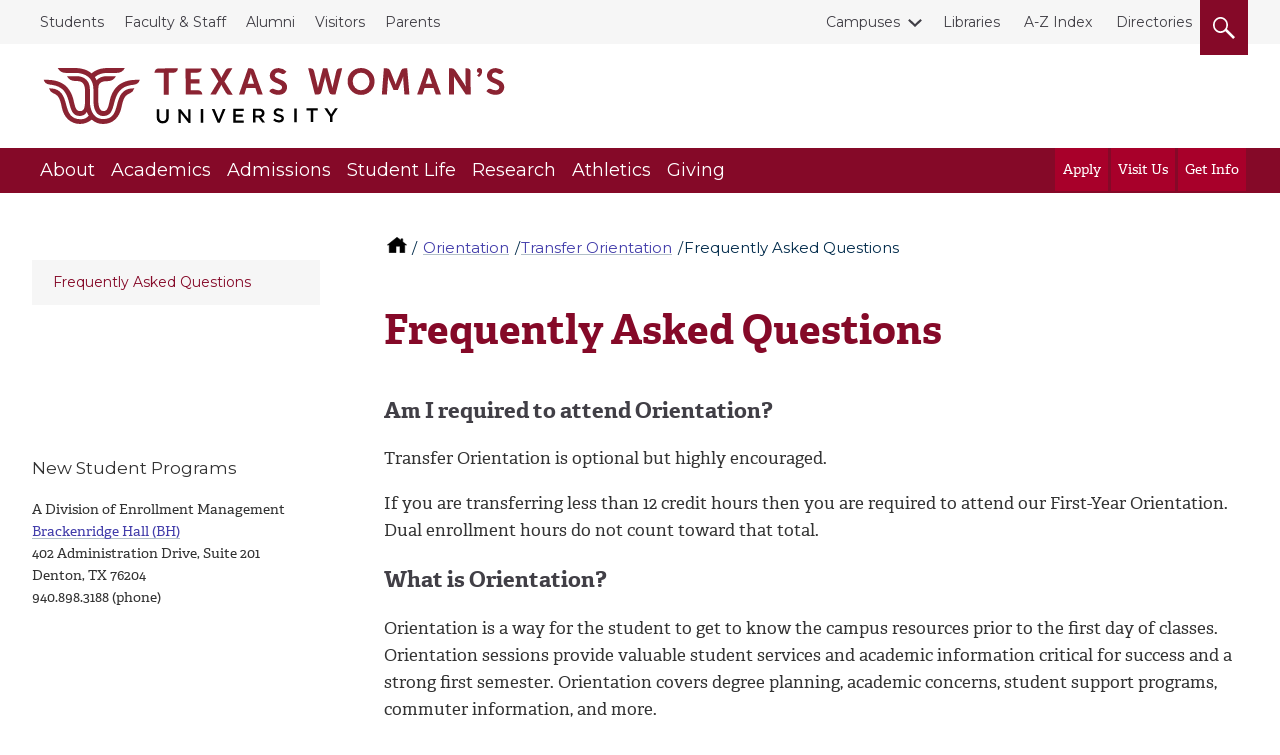

--- FILE ---
content_type: text/css
request_url: https://twu.edu/media/css/override2.css?v=20260115175633
body_size: 7229
content:
/* BELOW ARE NEW DEPT HERO STYLES. THESE WILL NEED TO REPLACE THOSE IN MAIN.CSS -GD 07/29/19 */
/* image container styles below */
.dept-hero__opt {
   height: 60vh;
   max-height: 60vh;
}
 /* changed from 1575 to 1980 to avoid caption breaking */
@media only screen and (max-width: 1980px) {  
  .dept-hero__opt {
    height: auto;
  }
}
/* IE11-specific styles below */
@media screen and (-ms-high-contrast: active), screen and (-ms-high-contrast: none) {  
   .dept-hero__opt {
   height: auto;
   max-height: 100vh;
   } 
   .dept-hero__opt img { 
   height: auto;
   width: 100%;
   }
   .text-overlay-container {
   bottom: 4rem;
   }
}
/* overlay styles below */
.dept-hero__headline .hero__caption,
.dept-hero__headline .wrap {
    max-width: 94rem
}
@media only screen and (max-width:1023px) {
    #dept-hero-outer-container {
        height: auto;
        max-height: 100%
    }
}
.dept-hero__headline {
    position: absolute;
    top: 0;
    color: #fff;
    padding: 1rem 0;
    font-weight: 700;
    width: 100%;
}
.dept-hero__headline-left {
    text-align: left;
}
.dept-hero__headline-center {
    text-align: center;
}
.dept-hero__headline-background {
    background: rgba(0, 0, 0, .5);
    text-shadow: none;
}
.dept-hero__headline-shadow {
    background: rgba(0, 0, 0, 0);
    text-shadow: 3px 3px 3px black; 
}
@media (min-width:64em) {
    .dept-hero__headline {
        font-size: 50px;
        font-size: 3.125rem;
        padding: 2rem 0
    }
  .sidebar2{
   width: 20rem !important; 
  }
  .main.main-program{
   width: calc(100% - 22rem) !important;
  }
}
/* END NEW DEPT HERO STYLES */

/* BEGIN SMALLER HEADER STYLES FOR ALL TEMPLATES */
  /* mobile first styles */
.topbar__dropdown__icon { /* raise gray topbar down arrow */
    margin-top: 1rem;
}
.header__logo { /* reduce margin above and below logo 02-06-20 by GD */
    margin: 4.215rem 0 1.1rem; 
}
  /* smaller header styles for tablet and larger */
@media (min-width: 43em) {
   .header__logo {
       margin: 4.125rem 0 1.25rem; /* reduce logo margins tablet */
       width: 29rem; /* make logo smaller */
   }
}
/* smaller header styles for desktop */
@media (min-width: 64em) {
  .nav__link {
      font-size: 1.125rem; /* decrease font size of maroon nav */
  }
  .nav__link--cta { /* decrease font size of apply visit get info */
      font-size: .9rem;
  }
  .nav__wrap { /* shorten maroon nav bar and remove gap above panel */
      line-height: 1.75rem;
      height: 2.8rem;
  }
  a.nav__link.nav__link--cta { /* shorten apply visit get info */
      padding: 7.1px;
  }
  .topbar { /* make gray topbar shorter */
      height: 2.75rem;
  }
  .topbar__list a {
      line-height: 2.75rem;
  }
  .header__logo { 
      margin: 1.5rem 0 1.5rem .65rem; /* reduce logo margins desktop */
  }
  div.subnav__list li { /* reduce space between dropdown items */
      padding: .5rem 1rem .5rem 1rem;
  }
}
/* END SMALLER HEADER STYLES FOR ALL TEMPLATES */

/* "INFO FOR" ROLE-BASED DROPDOWN CHANGES. ADD DELAY AND FIX BREAKAGE -GD 08/29/19 */
.topbar__dropdown--active ul.topbar__dropdown__list {
    transition-delay: .3s
}
.topbar__dropdown__list {
  margin-top: -.25rem;
}
/* IE11-specific styles below */
@media screen and (-ms-high-contrast: active), screen and (-ms-high-contrast: none) {  
  .topbar__dropdown--active ul.topbar__dropdown__list {
    transition-delay: 0s; /* prevents Info For dropdown breakage */
  }
}
/* END "INFO FOR STYLES" */
@media screen and (min-width: 764px) {
#notice p {
line-height: 1.6em;
}
}
/* HOMEPAGE TESTIMONIALS AND NEWS SPACING */
.testimonial-section {
padding-top: 1em;
padding-bottom: 0em;
}
.main.news-main {
margin-top: 2em;
}
.sidebar.events-sidebar {
margin-top: 2em;
}
/* end HOMEPAGE TESTIMONIALS AND NEWS SPACING */

/* For h2 in Text with Captioned Image (Fullwidth), added 10-09-19 by SB */
/* Also for caption wrap fix in Text with Captioned Image (Fullwidth), added 10-16-19 by GD */
h2.centered-clear {
    text-align: center;
    clear: both;
  }
section.fullwidth-image figcaption {
    display: inline-block;
  }
/* END For h2 in Text with Captioned Image (Fullwidth) */

/*Add Margin top space between 2 bootstrap rows class*/
.margin-top-1em{
  margin-top: 1em;
}
/*Override some classes for public facing APPS*/
.main-fullwidth{
margin-top: 5rem;
}
/* For Black History Month site 02-05-20 by Scott */
.honoree::after {
  content: "";
  display: table;
  clear: both;
  margin-bottom: 2rem;
}
/* reduce main col height on 1-col template to make header appear smaller 02-06-20 by GD */
.main-1-col {
  margin: 0.8rem auto 2.25rem;
}
/* white general-purpose button 02-10-20 GD */
.white-button {
  background-color: #fff;
  color: #850928;
  margin-top: 1em;
  margin-bottom: .25em;
}
.white-button:hover {
  background-color: #850928;
}
.white-button:focus {
  background-color: #fff;
  color: #850928;
}
/* gradient overlay removal option for Feature CTAs 02-10-20 GD */
.feature__large--image-no-gradient {
    position: relative
}
.feature__large--image-no-gradient:before {
    position: absolute;
    content: "";
    width: 100%;
    height: 100%;
    background-image: linear-gradient(transparent,rgba(0,0,0,0));
}
/* program page form 03-04-20 GD */
#program-form-container  {
  margin-bottom: 6em;
}
#program-form-button {
  background-color:#fff;
}
#program-form-button:hover {
  background-color:#850928;
  color: #fff;
}

/* Boldly Go apply/visit/get info buttons 03-06-20 GD */
<!-- AVGI Buttons -->

h2#apply-visit-get-info {
font-size: 3em;
font-weight: 700;
margin-top: 1.5rem;
margin-bottom: 1.5rem;
}

.button-area {
margin: 10px auto;
display: flex;
flex-direction: row;
justify-content: space-between;
flex-wrap: wrap;
max-width: 320px;
}

a.button-area-line {
background: #999;
padding: 1em 2.4em;
font-size: .9em;
margin: 1em;
color: white;
text-decoration: none;
flex-grow: 1;
text-align: center;
}

.button-area-line {
margin: 10px auto;
display: -webkit-box;   
display: -moz-box;  
display: -ms-flexbox; 
display: -webkit-flex; 
display: flex;
-webkit-flex-direction: column;
-moz-flex-direction: column;
flex-direction: column;
justify-content: space-between;
flex-wrap: nowrap;
max-width: 90%;
}

a.button-area-line {
background: #999;
padding: 1em;
font-size: .9em;
margin: .3em;
color: white;
text-decoration: none;
flex-grow: 1;
text-align: center;
}

.button-container-fluid {
width: 100%;
max-width: 100%;
padding-right: 15px;
padding-left: 15px;
margin-right: auto;
margin-left: auto; 
margin-top: .4em; 
margin-bottom: 2.5em;  
}

.button-row {
display: flex;
flex-wrap: wrap;
margin-right: -15px;
margin-left: -15px;
}

.button-col {
flex-basis: 0;
flex-grow: 1;
max-width: 100%;
}

.btn-default.avgi-button {
padding: 0.6rem 2.8rem;
}

@media (min-width: 992px) {
.button-area-line {
flex-direction: row;
}
.button-container-fluid {
max-width: 561px;
margin-top: 1.5em; 
margin-bottom: 6em;  
}
h2#apply-visit-get-info {
font-size: 4.95em;
}   
.block.finder {
margin-top: 3em;
margin-bottom: 3em;
}
}
/* Gray box with button for Admissions' How to Apply page 04-10-20 GD */  
  .large-gray-content {
    padding: 0.5rem;
  }
  .gray-box {
    padding-bottom: 0;
    margin-bottom: 2rem;
  }
  .gray-box-p {
    padding-top: .75em;
  }
  a.gray-button {
    background: #fff;
    white-space: normal;
  }
@media (min-width: 768px) {
  .large-gray-content {
    padding: 2rem;
}
  }
/* Give jump marks a top margin so fixed header won't cover them on mobile 03-24-20 GD */
.jump-scroll {
scroll-margin-top: 3.5rem;
}
@media (min-width: 1024px) {
.jump-scroll {
scroll-margin-top: 0;
}
}
/* Uniform spacing for headings and .section class on content types 04-22-20 GD  */
.h1,
.h2,
.h3,
.h4,
.h5,
.h6,
h1,
h2,
h3,
h4,
h5,
h6 {
    margin-top: 2.5rem;
    margin-bottom: 1.5rem;
}
.section {
  margin-top: 2rem;
  margin-bottom: 2rem;
  padding-bottom: 0rem;
}
/* Reduce margin under buttons and allow wrapping 04-29-20 GD */
.button-margin {
	margin-bottom: 0;
}
.btn {
	white-space: normal;
}
/* Fix line height on x-large HTML editor drop-down style 05-05-20 GD */
.x-large {  line-height: 2.4rem;
}
/* Change orange #CA1E50 4-up tiles to amaranth 05-27-20 GD */
.faculty__gallery__content {
    background: rgba(202,30,80,.85);
 }
/* Change orange #CA1E50 faculty sliders to amaranth 05-28-20 GD */
.feature__block__faculty--angle:after {
    background-image: url("data:image/svg+xml;charset=utf-8,%3Csvg xmlns='http://www.w3.org/2000/svg' height='100' width='2800' fill='%23CA1E50' fill-opacity='.85'%3E%3Cpath d='M0 100h2800L0 0z'/%3E%3C/svg%3E");
}
.feature__block__faculty__content--text {
    background-color: rgba(202, 30, 80, 0.85);
}
/* Change orange #CA1E50 recource finder tiles to amaranth 05-29-20 GD */
.button-grid__link {
    background-color: rgba(202, 30, 80, 0.85);
}
a.button-grid__link:focus, a.button-grid__link:hover {
    background-color: #CA1E50;
}
.tabbed__item__angle--active .tabbed__item__angle {
    background-color: rgba(202, 30, 80, 0.85);
}
@media (min-width: 48em) and (max-width: 64em) {
    .tabbed__item__angle:after {
        background-image: url("data:image/svg+xml;charset=utf-8,%3Csvg xmlns='http://www.w3.org/2000/svg' height='190' width='2800' fill='%23CA1E50' fill-opacity='.85'%3E%3Cpath d='M0 190h2800L0 0z'/%3E%3C/svg%3E");
    }
}
@media (min-width: 64em) {
    .tabbed__item__angle:after {
        background-image: url("data:image/svg+xml;charset=utf-8,%3Csvg xmlns='http://www.w3.org/2000/svg' height='110' width='2800' fill='%23CA1E50' fill-opacity='.85'%3E%3Cpath d='M0 110h2800L0 0z'/%3E%3C/svg%3E");
    }
}
  .button-grid__link {
    background-color: rgba(202, 30, 80, 0.85);
}
/* Add large white text option to T4's HTML editor 06-08-20 GD */
.large-white {
	font-size:19px;font-size:1.1875rem;color:#FFFFFF;line-height:1.5;font-weight:700;
}
/* Add white text class for headings over features with maroon backgrounds 06-24-20 GD */
.white-text {
  color: white;
}
/* style home icon for breadcrumbs 07-01-20 GD  */
.home-icon {
  width: 20px;
  height: 16px;
}
.breadcrumbs li:first-child a:not([class]) {
  background-image: linear-gradient(rgba(3,44,76,0),rgba(3,44,76,0));
}
/* disclosure styles by SB added by GD 07-01-20 */
.disclosure-statement {
}
.disclosure-statement hr {
margin-top: 0;
margin-bottom: 1.5rem;
}
.disclosure-statement .back-to-program {
margin-top: 2rem;
padding-bottom: 1.5rem;
}
.disclosure-footnote {
  font-size: 90%;
  margin-bottom: 4rem;
}
.disclosure-footnote hr {
  margin: 1.5rem 0;
}
/* link color 11-16-20 */
a {
  color: #433eab;
}
/* add visual focus to slider arrows 4-27-21 GD */
button.slick-prev.slick-arrow:focus, button.slick-next.slick-arrow:focus {
  border: 2px solid #2360C5;
  border-radius: 5px;
}
/* add second close X at end of mobile nav 4-29-21 GD */
.floating-menu {
  width: 100%;
  background-color: #850928;
}
.close-menu-text {
  padding-left: 2.5em;
  padding-top: .65em;
}
.close-menu-button {
  float: left;
}
@media (min-width: 64em) {
.floating-menu {
  display: none;
  }
}
/* adjust padding of social icons so marquee shows 7-15-21 GD */
.footer__social--icon {
    padding: .1em;
}
@media (min-width: 64em) {
.footer__social {
  padding: 0 .9rem;
  }
}
@media (min-width: 48em) {
.footer__social li {
  padding: .8rem .5rem;
  }
}
/* bring mobile dropdown menu in front of hero slider 8-6-21 GD */
.menu-active .nav__wrap {
  z-index:100;
}
/* bring desktop subnav menu in front of hero slider 8-6-21 GD */
@media (min-width: 64em) {
div.subnav__list {
  z-index: 100;
  }
}
/* darken links in Denton/Dallas/Houston pre-subfooter 8-18-21 GD */
.pre-footer__text a {
  background-image: none;
  text-decoration: underline;
}
/* add underline to catalog links 8-19-21 GD */
a.bubblelink {
    background-image: linear-gradient(rgba(3,44,76,.3),rgba(3,44,76,.3));
}
a.bubblelink, a.bubblelink:hover {
    background-repeat: repeat-x;
    background-position: 0 90%;
    background-size: 100% .0625rem;
}
/* add underline to all footer links 8-25-21 GD */
footer.footer a {
    text-decoration: underline;
}
/* bring mobile header and search in front of hero slider 9-23-21 GD */
.header__small {
  z-index: 45;
}
.search-active .search__wrap {
  z-index: 45;
}
/* add side margins to paragraph in Text Feature II Fullwidth 9-27-21 GD  */
.block--sidetext p {
  margin: 0 1em 1em 1em;
}
/* force white link underlines in Text Feature II Fullwidth 9-27-21 GD  */
.block--sidetext a {
  color: #fff;
  text-decoration: underline;
}
.block--sidetext a, a:focus, a:hover {
    text-decoration: underline;
}
/* Styles for Icon Feature (Fullwidth) GD 11-16-21 */
    .tile {
        padding: 14px;
        margin: 0 auto;
        margin-top: 12px;
        transition: transform .2s;
        width: 155px;
        height: auto;
    }
    .tile:hover {
        transform: scale(1.25);
        background-color: #FFF;
    }
    .tile span[class*=svgstore--] {
        padding-bottom: 0;
    }
.tile span:hover {
color:#850928;
}
    .icon-container {
        margin-top: 0rem; 
        margin-bottom: 5rem;
        display: grid;
        grid-column-gap: 15px;
        grid-template-columns: repeat(auto-fit, minmax(184px, 1fr));
        padding: 37px;
        background-color: #F6F6F6;
        box-shadow: 0 10px 20px 0 rgb(0 0 0 / 10%);
        text-align: center;
        font-family: "Montserrat", sans-serif;
    }
    .icon-link {
        color: #000;
        text-decoration: underline;
    }
    .row.icon-container:before {
        content: none;
    }
    .row.icon-container:after {
        content: none;
    }
    @media (max-width: 992px) {
        .icon-container {
             margin-top: 3rem; 
        }
    }
/* Center H2 on SlickSlider Hero w/Heading Only no CTA button GD 1-12-22 */
  h2.hero-slider-heading-centered {
    text-align: center !important;
  }
/* Increase contrast on small text for accessibility GD 03-23-22 */
.filter__main .search__results__title .small, .filter__main .search__results__title small, .h1 .small, .h1 small, .h2 .small, .h2 small, .h3 .small, .h3 small, .h4 .small, .h4 small, .h5 .small, .h5 small, .h6 .small, .h6 small, .pre-footer__location .small, .pre-footer__location small, .sidebar__heading .small, .sidebar__heading small, h1 .small, h1 small, h2 .small, h2 small, h3 .small, h3 small, h4 .small, h4 small, h5 .small, h5 small, h6 .small, h6 small {
    color: #757575;
}
/* Increase contrast on Program Finder Button type for accessibility GD 04-04-22 */
.skew {
    background-color: #850928;
  }
/* Remove units and bump us line height for accessibility GD 04-08-22 */
.p--small, p {
  line-height: 1.6;
}
.large {
  line-height: 1.7;
}
/* Change line height from rem units for accessibility GD 06-15-22 */
@media (min-width: 64em) {
    .topbar__list a {
        line-height: 3.2;
    }
}
/* Declare line height for accessibility GD 06-15-22 */
.topbar__list--right p {
    line-height: 1.5;
}
.white-text { 
    line-height: 1.5;
}
.block__content--academic .h1, .block__content--residence .h1 {
    line-height: 1.6;
}
.h1, h1 {
    line-height: 1.5;
}
.p--large {
    line-height: 1.7;
}
/* Make links blue on hover for 3-Across Tiles with Text Below GD 07-01-22 */
a.text-below:hover {
     color: #433eab;
}
/* Declare line height for accessibility GD 07-5-22 */
.x-large {
    line-height: 1.6;
}
.large {
    line-height: 1.6;
}
/*Show and Hide anchor icon - MichaelT 8-11-2022*/
.anchorlink {
  visibility: hidden;
}
.anchorheading:hover .anchorlink {
  visibility: visible;
}
.nolink{
	font-size: 15px;
    color: #EFEFEF;
}
a.nolink:link, a.nolink:active, a.nolink:focus{color: #EFEFEF;}
a.nolink:hover{color:#333333;}
/* Remove vertical scroll & show all Accordion contents GD 08-22-22 */
.accordion__panel[aria-hidden=false] {
    max-height: 100%;
}
/* Open Accordion & resize dept social for print GD 08-22-22 */
@media print {
.accordion__panel {
    max-height: 100%;
    overflow: auto;
    padding: 1.25em;
    visibility: visible;
    }
.sidebar__social a {
    width: 100%;
    }
a span.svgstore {
    visibility: hidden;   
    }  
}
/* Styles for Data Grid Panels (General) content type GD 10-10-22 */
.auto-grid {
    --auto-grid-min-size: 14rem;
    display: grid;
    grid-template-columns: repeat(auto-fill, minmax(var(--auto-grid-min-size), 1fr));
    grid-gap: 1rem;
}
.grid-body {
    padding: 1rem;
    line-height: 1.4;
    font-family: sans-serif;
}
.grid-body li {
    padding: 1rem;
    text-align: center;
    font-size: 1rem;
    background: #f6f6f6;
    list-style: none;
}
.grid-body ul {
    margin-top: 0rem;
    margin-bottom: 0rem;
    padding-left: 0.25rem;
}
.grid-body h3 {
    margin-top: 0rem;
    margin-bottom: .5rem;
    color: #850928;
    font-size: 20px;
    font-weight: 600;
}
/* Styles for Feature CTA II (General) content type GD 10-10-22 */
  h2.gray-box {
    margin-top: 0;
    margin-bottom: .5em;
  } 
  div.gray-box-paragraph p {
    margin-bottom: 1.75em;
  } 
  div.cta-links a {
    font-weight: 400;
    text-align: center;
    vertical-align: middle;
    cursor: pointer;
    border: 1px solid transparent;
    line-height: 1.42857;
    border-radius: 4px;
    transition: .3s ease;
    padding: .6rem .8rem;
    margin: .7rem 0;
    font-family: "Montserrat", sans-serif;
    font-size: 17px;
    font-size: 1.0625rem;
    color: #850928;
    background-color: transparent;
    border-color: #850928;
    display: block;
    background: #fff;
    white-space: normal;
   }
  div.cta-links a:hover {
    background-color: #850928;
    color: #fff; 
    border-color: #850928; 
   }
  div.cta-links a:not([class]):hover {
    background-image: none;
   }
  div.feature__large--content.large-gray-content a p {
    margin-bottom:0;
   }
/*hide footer of Constant Contact form for accessibility by ES 02-15-23 */
p.ctct-form-footer {
  display:none;
}
/*make font size of Constant Contact form not a fixed size for accessibility by ES 02-16-23 */
div.ctct-form-embed div.ctct-form-defaults p.ctct-form-text {
  font-size:1em !important;
}
div.ctct-form-embed div.ctct-form-defaults p.ctct-gdpr-text {
  font-size:.75em !important;
}
/* Change fixed line height to rem-based GD 02-28-23 */
blockquote p {
    line-height: 1.5;
}
/* Deaf Scientist Corner Styles GD 03-16-23 */
.dsc-icon {
margin-right: 1rem;
}
h2.dsc-icon-heading {
font-size: 1.75rem;
font-family: adelle, serif;
margin: 0 0 1em 0;
}
h2.dsc-icon-heading a {
color: #850928;
text-decoration: underline;
}
a.openVideo {
text-decoration: underline;
}
div.video-popup video {
max-width: 325px;
}
button.mfp-close {
opacity: 1;
color: #fff !important;
}
/* Pseudo class "after" not working on Video type so add directly to class GD 04-26-23 */
.clear-content {
clear: both;
}
/* Round corners of hero text overlay button GD 05-05-23 */
.white-button-2 {
    border-radius: 4px !important;
}
/* Make H2 on housing blurbs white GD 05-26-23 */
#text-blurb-on-left h2 {
color: #ffffff;
}
/* Add container for modal footer info GD 06-23-23 */
.panorama-margin {
  margin-bottom: 0 !important;
}
.room-info {
  padding: 15px;
}
.info-cell {
  text-align: center;
  font-size: 1.2rem;
  color: #413F46
}
.btn-wide {
  width: 100%;
  margin: 0;
  border-color: #850928 !important;
  color: #850928 !important;
}
a.btn.btn-default.btn-wide:hover {
  color: #FFFFFF !important;
  background: #850928;

}
/* Remove bullets and left margin from HR staff and faculty jobs lists GD 06-29-23 */
ul.tall-list {
  padding-left: 0;
}
ul.tall-list > li {
  margin-bottom: 2em;
  list-style-type: none;
}
/* Force break after 3rd panorama modal and before page updated GD 08-14-23 */
div.col-md-4.threefer-col:nth-child(5 of div) {
  clear: both;
}
#page-updated {
  clear: both;
}
/* Style new Threads and X social icons GD 09-25-23 */
.svgstore--x {
  padding-bottom: 92%;
}
.svgstore--threads {
  padding-bottom: 100%;
}
/* Increase contrast of Page Last Updated for accessibility GD 10-16-23 */
p#page-updated {
  color: #575757; 
}
/* Override Juicer embed CSS for accessibile text GD 10-18-23 */
.juicer-feed.modern .j-message {
  color: #595959 !important;
}
/* Declare font size for accessibility GD 10-23-23 */
.text-overlay p {
  font-size: 1em !important;
}
@media screen and (max-width: 768px) {
  .text-overlay p {
      font-size: 1em !important;
  }
}  
/* Override GeckoChatWidget for accessibility GD 10-23-23 */
.GeckoChatWidget p {
  font-size: 1em !important;
}
/* Increase line height on Constant Contact form GD 10-24-23 */
div.ctct-form-embed div.ctct-form-defaults p.ctct-gdpr-text {
    line-height: 1.5 !important;
}
/* Increase line height GD 10-24-23 */  
blockquote p {
  line-height: 1.5;
}  
/* Increase line height on blockquote from TinyMCE dropdown GD 10-24-23 */
blockquote .small, blockquote footer, blockquote small {
  line-height: 1.5 !important;
}
/* Increase contrast on Zero Tuition Calculator form GD 10-24-23 */
.help-block {
  color: #595959 !important;
}
/* Darken alert for contrast GD 10-26-23 */
.alert-danger {
    color: #79302F;
}
/* Darken table caption for contrast GD 10-27-23 */
caption {
  color: #595454 !important;
}
/* Darken link color on Audio content type for contrast GD 10-27-23 */
a.transcript-link {
  color: #433EAB !important;
}
/* Darken text for contrast GD 10-27-23 */
code {
  color: #9B1C3C !important;
}
/* Darken gradient overlay on Feature with Links (Full Width) GD 10-27-23 */
.hero__giving:before {
  background-image: linear-gradient(#850928,#850928);
}
/* Darken gradient overlay on Hero Image Department Landing GD 10-31-23 */
.dept-hero__headline-background {
    background: rgba(0, 0, 0, .65);
}
.hero__headline {
    background: rgba(0, 0, 0, .65);
}
/* Darken gradient overlay on Text Feature II (Full-Width) GD 10-31-23 */
  .skew:before {
    background-image: linear-gradient(#850928,#850928);
}
  .skew::before {
    background-image: linear-gradient(#850928,#850928);
}
/* Darken text on University Policy Regulations table pagination GD 10-31-23 */
.dataTables_wrapper .dataTables_paginate .paginate_button.disabled, .dataTables_wrapper .dataTables_paginate .paginate_button.disabled:hover, .dataTables_wrapper .dataTables_paginate .paginate_button.disabled:active {
    color: #595959 !important;
}
a#university_previous.paginate_button.previous.disabled, a#university_previous.paginate_button.previous, a#university_next.paginate_button.next.disabled, a#university_next.paginate_button.next {
    color: #595959 !important;
}
/* Align dept hero overlay top or bottom and make text background wide or narrow GD 11-1-23 */
.dept-hero-headline-top {
    top: 0;
    bottom: auto;
}
.dept-hero-headline-bottom {
    top: auto;
    bottom: 0;
}
.background-wide {
    width: 100%;
}
.background-narrow {
    width: auto;
}
/* Darken Denton home page sub footer links GD 11-16-23 */
  ul.home-footer a {
    color: #595959;
}
/* Lighten background on CTA I No Gradient (General) for contrast GD 11-17-23 */
.feature__large--content {
    background: #F6F6F6;
}
/* Classrooms phase 2 content types GD 02-23-24 */
.capacity-column {
  margin-top: 2.9em;
}
.capacity-number {
  padding-left: .35em;
  font-size: 1.4rem;
}
.button-row-gray {
  background: #F6F6F6;
  padding-top: .5em;
  padding-bottom: .5em;
} 
.button-container {
  width: 100%;
  margin: 0 auto;
}
.button-content {
  padding: 1em;
}
.button-content a {
  border-radius: 10px;
}
/* Remove empty ul from Resource Finder GD 02-27-24 */
.block-grid__hidden {
  display: none;
}
/* Specify more than just Gotham to fix breadcrumbs GD 03-07-24 */
.breadcrumbs {
    font-family: "Montserrat", sans-serif;
}
/* White link for HTML editor custom styles GD 09-23-24 */
.white-link a {
color: #ffffff;
text-decoration: underline;
}
/* Athletics logo and link in common footer GD 10-31-24 */  
.athletics-logo {
  width: 90px;
  margin-left: 0;
  margin-top: .5em;
}
.athletics-text {
  margin-left: 0em;
  margin-top: .25em;
}
@media (min-width: 1280px) {
      .athletics-logo {
        margin-left: 2.85em;
      }
      .athletics-text {
        margin-left: 2.75em;
      }
}




